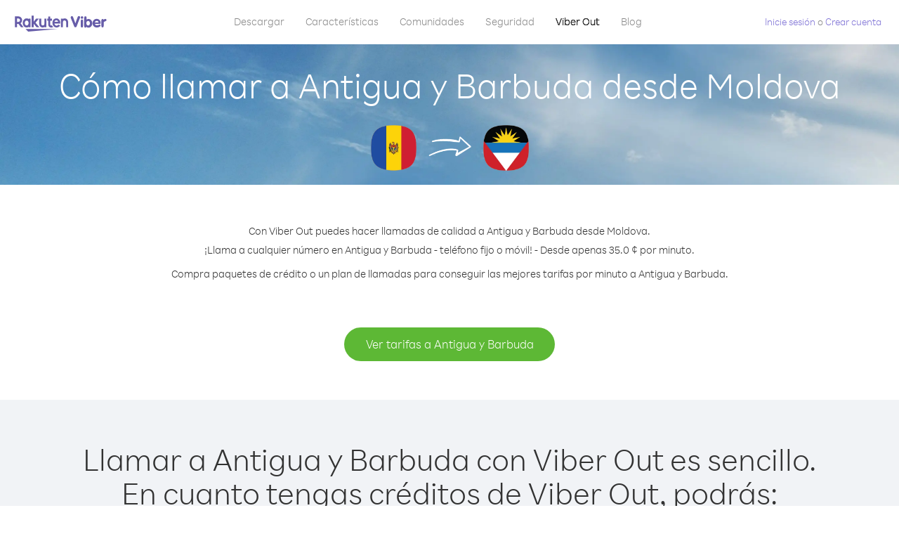

--- FILE ---
content_type: text/html; charset=UTF-8
request_url: https://account.viber.com/es/how-to-call-antigua-and-barbuda?from=moldova
body_size: 2281
content:
<!DOCTYPE html>
<html lang="es">
    <head>
        <title>Cómo llamar a Antigua y Barbuda desde Moldova | Viber Out</title>
        <meta name="keywords" content="Aplicación de llamadas, tarifas bajas, llamadas baratas, telefonear al extranjero, llamadas internacionales" />
        <meta name="description" content="Entérate de cómo llamar a Antigua y Barbuda desde Moldova con Viber. Llama a amigos y familiares desde cualquier teléfono fijo o móvil con crédito de Viber. Inscríbete hoy en Viber.com" />
        <meta http-equiv="Content-Type" content="text/html; charset=UTF-8" />
        <meta name="viewport" content="width=device-width, initial-scale=1, minimum-scale=1, maximum-scale=1, user-scalable=no" />
        <meta name="format-detection" content="telephone=no" />
        <meta name="msapplication-tap-highlight" content="no" />
        <link rel="icon" type="image/x-icon" href="/favicon.ico">
        <link rel="apple-touch-icon" href="/img/apple-touch-icon/touch-icon-iphone.png" />
        <link rel="apple-touch-icon" sizes="72x72" href="/img/apple-touch-icon/touch-icon-ipad.png" />
        <link rel="apple-touch-icon" sizes="114x114" href="/img/apple-touch-icon/touch-icon-iphone-retina.png" />
        <link rel="apple-touch-icon" sizes="144x144" href="/img/apple-touch-icon/touch-icon-ipad-retina.png" />
            <meta property="og:title" content="Cómo llamar a Antigua y Barbuda desde Moldova | Viber Out" />
    <meta property="og:description" content="Entérate de cómo llamar a Antigua y Barbuda desde Moldova con Viber. Llama a amigos y familiares desde cualquier teléfono fijo o móvil con crédito de Viber. Inscríbete hoy en Viber.com" />
    <meta property="og:url" content="https://account.viber.com/how-to-call-antigua-and-barbuda?from=moldova" />
    <meta property="og:image" content="https://account.viber.com/img/splash.jpg" />

    <link rel="alternate" href="https://account.viber.com/how-to-call-antigua-and-barbuda?from=moldova" hreflang="x-default" />
<link rel="alternate" href="https://account.viber.com/ar/how-to-call-antigua-and-barbuda?from=moldova" hreflang="ar" />
<link rel="alternate" href="https://account.viber.com/en/how-to-call-antigua-and-barbuda?from=moldova" hreflang="en" />
<link rel="alternate" href="https://account.viber.com/ja/how-to-call-antigua-and-barbuda?from=moldova" hreflang="ja" />
<link rel="alternate" href="https://account.viber.com/es/how-to-call-antigua-and-barbuda?from=moldova" hreflang="es" />
<link rel="alternate" href="https://account.viber.com/it/how-to-call-antigua-and-barbuda?from=moldova" hreflang="it" />
<link rel="alternate" href="https://account.viber.com/zh/how-to-call-antigua-and-barbuda?from=moldova" hreflang="zh" />
<link rel="alternate" href="https://account.viber.com/fr/how-to-call-antigua-and-barbuda?from=moldova" hreflang="fr" />
<link rel="alternate" href="https://account.viber.com/de/how-to-call-antigua-and-barbuda?from=moldova" hreflang="de" />
<link rel="alternate" href="https://account.viber.com/hu/how-to-call-antigua-and-barbuda?from=moldova" hreflang="hu" />
<link rel="alternate" href="https://account.viber.com/pt/how-to-call-antigua-and-barbuda?from=moldova" hreflang="pt" />
<link rel="alternate" href="https://account.viber.com/ru/how-to-call-antigua-and-barbuda?from=moldova" hreflang="ru" />
<link rel="alternate" href="https://account.viber.com/be/how-to-call-antigua-and-barbuda?from=moldova" hreflang="be" />
<link rel="alternate" href="https://account.viber.com/th/how-to-call-antigua-and-barbuda?from=moldova" hreflang="th" />
<link rel="alternate" href="https://account.viber.com/vi/how-to-call-antigua-and-barbuda?from=moldova" hreflang="vi" />
<link rel="alternate" href="https://account.viber.com/pl/how-to-call-antigua-and-barbuda?from=moldova" hreflang="pl" />
<link rel="alternate" href="https://account.viber.com/ro/how-to-call-antigua-and-barbuda?from=moldova" hreflang="ro" />
<link rel="alternate" href="https://account.viber.com/uk/how-to-call-antigua-and-barbuda?from=moldova" hreflang="uk" />
<link rel="alternate" href="https://account.viber.com/cs/how-to-call-antigua-and-barbuda?from=moldova" hreflang="cs" />
<link rel="alternate" href="https://account.viber.com/el/how-to-call-antigua-and-barbuda?from=moldova" hreflang="el" />
<link rel="alternate" href="https://account.viber.com/hr/how-to-call-antigua-and-barbuda?from=moldova" hreflang="hr" />
<link rel="alternate" href="https://account.viber.com/bg/how-to-call-antigua-and-barbuda?from=moldova" hreflang="bg" />
<link rel="alternate" href="https://account.viber.com/no/how-to-call-antigua-and-barbuda?from=moldova" hreflang="no" />
<link rel="alternate" href="https://account.viber.com/sv/how-to-call-antigua-and-barbuda?from=moldova" hreflang="sv" />
<link rel="alternate" href="https://account.viber.com/my/how-to-call-antigua-and-barbuda?from=moldova" hreflang="my" />
<link rel="alternate" href="https://account.viber.com/id/how-to-call-antigua-and-barbuda?from=moldova" hreflang="id" />


        <!--[if lte IE 9]>
        <script type="text/javascript">
            window.location.replace('/browser-update/');
        </script>
        <![endif]-->
        <script type="text/javascript">
            if (navigator.userAgent.match('MSIE 10.0;')) {
                window.location.replace('/browser-update/');
            }
        </script>

    
<!-- Google Tag Manager -->
<script>(function(w,d,s,l,i){w[l]=w[l]||[];w[l].push({'gtm.start':
            new Date().getTime(),event:'gtm.js'});var f=d.getElementsByTagName(s)[0],
            j=d.createElement(s),dl=l!='dataLayer'?'&l='+l:'';j.async=true;j.src=
            'https://www.googletagmanager.com/gtm.js?id='+i+dl;f.parentNode.insertBefore(j,f);
    })(window,document,'script','dataLayer','GTM-5HCVGTP');</script>
<!-- End Google Tag Manager -->

    
    <link href="https://fonts.googleapis.com/css?family=Roboto:100,300,400,700&amp;subset=cyrillic,greek,vietnamese" rel="stylesheet">
    </head>
    <body class="">
        <noscript id="noscript">Para una experiencia optimizada en Viber.com, active JavaScript.</noscript>

        <div id="page"></div>
        
<script>
    window.SERVER_VARIABLES = {"country_destination":{"code":"AG","prefix":"1","additional_prefixes":[],"vat":0,"excluding_vat":false,"name":"Antigua y Barbuda"},"country_origin":{"code":"MD","prefix":"373","additional_prefixes":[],"vat":0,"excluding_vat":false,"name":"Moldova"},"destination_rate":"35.0 \u00a2","country_page_url":"\/es\/call-antigua-and-barbuda","env":"prod","languages":[{"code":"ar","name":"\u0627\u0644\u0644\u063a\u0629 \u0627\u0644\u0639\u0631\u0628\u064a\u0629","is_active":true,"is_active_client":true},{"code":"en","name":"English","is_active":true,"is_active_client":true},{"code":"ja","name":"\u65e5\u672c\u8a9e","is_active":true,"is_active_client":true},{"code":"es","name":"Espa\u00f1ol","is_active":true,"is_active_client":true},{"code":"it","name":"Italiano","is_active":true,"is_active_client":true},{"code":"zh","name":"\u7b80\u4f53\u4e2d\u6587","is_active":true,"is_active_client":true},{"code":"fr","name":"Fran\u00e7ais","is_active":true,"is_active_client":true},{"code":"de","name":"Deutsch","is_active":true,"is_active_client":true},{"code":"hu","name":"Magyar","is_active":true,"is_active_client":true},{"code":"pt","name":"Portugu\u00eas","is_active":true,"is_active_client":true},{"code":"ru","name":"\u0420\u0443\u0441\u0441\u043a\u0438\u0439","is_active":true,"is_active_client":true},{"code":"be","name":"\u0411\u0435\u043b\u0430\u0440\u0443\u0441\u043a\u0430\u044f","is_active":true,"is_active_client":true},{"code":"th","name":"\u0e20\u0e32\u0e29\u0e32\u0e44\u0e17\u0e22","is_active":true,"is_active_client":true},{"code":"vi","name":"Ti\u1ebfng Vi\u1ec7t","is_active":true,"is_active_client":true},{"code":"pl","name":"Polski","is_active":true,"is_active_client":true},{"code":"ro","name":"Rom\u00e2n\u0103","is_active":true,"is_active_client":true},{"code":"uk","name":"\u0423\u043a\u0440\u0430\u0457\u043d\u0441\u044c\u043a\u0430","is_active":true,"is_active_client":true},{"code":"cs","name":"\u010ce\u0161tina","is_active":true,"is_active_client":true},{"code":"el","name":"\u0395\u03bb\u03bb\u03b7\u03bd\u03b9\u03ba\u03ac","is_active":true,"is_active_client":true},{"code":"hr","name":"Hrvatski","is_active":true,"is_active_client":true},{"code":"bg","name":"\u0411\u044a\u043b\u0433\u0430\u0440\u0441\u043a\u0438","is_active":true,"is_active_client":true},{"code":"no","name":"Norsk","is_active":true,"is_active_client":true},{"code":"sv","name":"Svenska","is_active":true,"is_active_client":true},{"code":"my","name":"\u1019\u103c\u1014\u103a\u1019\u102c","is_active":true,"is_active_client":true},{"code":"id","name":"Bahasa Indonesia","is_active":true,"is_active_client":true}],"language":"es","isClientLanguage":false,"isAuthenticated":false};
</script>

        
                    <link href="/dist/styles.495fce11622b6f2f03e6.css" media="screen" rel="stylesheet" type="text/css" />
        
            <script src="/dist/how-to-call.bundle.64825068fc4310f48587.js"></script>
    </body>
</html>


--- FILE ---
content_type: image/svg+xml
request_url: https://account.viber.com/img/icons/svg/down-arrow.svg
body_size: 394
content:
<?xml version="1.0" encoding="iso-8859-1"?>
<!-- Generator: Adobe Illustrator 19.0.0, SVG Export Plug-In . SVG Version: 6.00 Build 0)  -->
<svg xmlns="http://www.w3.org/2000/svg" xmlns:xlink="http://www.w3.org/1999/xlink" version="1.1" id="Layer_1" x="0px" y="0px" viewBox="0 0 386.257 386.257" style="enable-background:new 0 0 386.257 386.257;" xml:space="preserve" width="512px" height="512px">
<polygon points="0,96.879 193.129,289.379 386.257,96.879 " fill="#FFFFFF"/>
</svg>


--- FILE ---
content_type: application/javascript
request_url: https://account.viber.com/dist/1310.bundle.5b86e0a9f8faf8e0f8d3.js
body_size: 17522
content:
"use strict";(self.webpackChunk=self.webpackChunk||[]).push([[1310],{61310:function(e,a,o){o.r(a),a.default={0:"Enero",1:"Febrero",2:"Marzo",3:"Abril",4:"Mayo",5:"Junio",6:"Julio",7:"Agosto",8:"Setiembre",9:"Octubre",10:"Noviembre",11:"Diciembre","Export to Excel":"Exportar a Excel","Your Balance":"Tu saldo","Learn more about Viber Out":"Más información acerca de Viber Out","Name(person)":"Nombre","Please enter correct Email":"Escriba un correo electrónico correcto",Unknown:"Desconocido","Old Password:":"Contraseña antigua:","New Password:":"Nueva contraseña:","Retype New Password:":"Escribe de nuevo la nueva contraseña:",To:"Para","Total Amount":"Importe total",Date:"Fecha","Order #":"N.º de pedido",Amount:"Coste","No payment method":"Método de pago no especificado","The password you entered is incorrect. Please try again.":"La contraseña que has introducido es incorrecta. Inténtalo de nuevo.","Password must contain 6 to 20 characters.":"La contraseña debe contener de 6 a 20 caracteres.","Passwords can only contain Letters, Digits and special characters.":"Las contraseñas solo pueden contener letras, números y caracteres especiales.","Passwords don't match.":"Las contraseñas no coinciden.","Create Account":"Crear cuenta","Get Viber":"Descargar Viber",Done:"Listo","The code you inserted is expired / wrong, try again":"El código introducido ha caducado o es incorrecto. Inténtalo de nuevo","Please enter a valid email.":"Indique una dirección de correo válida.",Continue:"Continuar","Processing Payment":"Procesando pago","Viber Logo":"Logotipo de Viber","Viber Out":"Viber Out",Support:"Asistencia técnica","Terms & Policies":"Términos y políticas","Please wait...":"Espere...","Forgot Password":"He olvidado la contraseña",Login:"Inicie sesión","Too many wrong attempts.":"Demasiados intentos equivocados.","Get New Password":"Obtén una nueva contraseña","Password must contain 6 to 20 characters":"La contraseña debe contener de 6 a 20 caracteres","Number should contain at least 6 characters":"El número debe contener por lo menos 6 caracteres",Logout:"Cerrar sesión",or:"o",Rates:"Tarifas","Our rates are low whether you're calling mobile or landline phones.":"Nuestras tarifas son bajas para {0}llamar a fijos o{0} móviles.","Top destinations":"Principales destinos","No results for:":"Sin resultados para:","Country or phone number":"País o número de teléfono","Recheck your number or search by country.":"Volver a comprobar el número o buscar por país.","/min":"/min","Rates at your location":"Tarifas en su ubicación","Enter country":"Indique el país","* All prices are excluding the country TAX":"* Los precios no incluyen el impuesto nacional","* All prices are including the country VAT":"* Todos los precios incluyen el IVA nacional ({0}%)","With Viber Out you can":"Con Viber Out puedes llamar a teléfonos fijos y móviles en todo el mundo a precios bajos","Invalid number. Please recheck your number or search again by country.":"Número incorrecto. Vuelve a revisar el número o busca de nuevo por país.","Your phone number or password was incorrect. Please try again.":"Tu número de teléfono o contraseña eran incorrectos. Inténtalo de nuevo.","Do not have Viber?":"¿No tienes Viber? ","Download now":"Descargar ahora","Invalid captcha response":"Respuesta de código captcha no válida","* Rates are displayed in":"* Las tarifas figuran en {0}","Please enter a valid password.":"Escriba una contraseña válida.","Something went wrong, please enter your phone number again.":"Se ha producido un error, escribe de nuevo tu número de teléfono.","Get Started (title)":"Primeros pasos","Proceed to checkout (button)":"Finalizar la compra","Have you heard about Viber Out?":"¿Ha oído hablar de Viber Out?","Check out our new low cost rates for landlines and mobile phones":"Echa un vistazo a nuestras nuevas tarifas de bajo coste para teléfonos fijos y móviles","Viber Out lets you make low cost phone calls to mobile and landlines, even if they're not on Viber!":"¡Viber Out le permite hacer llamadas de bajo coste a teléfonos móviles y fijos, incluso si no están en Viber!","Try now":"Probar ahora","Per minute":"Por minuto",Yes:"Sí",No:"No","What is Viber Out?":"¿Qué es Viber Out?","Viber Out rates":"Tarifas de Viber Out","More rates":"Más tarifas","Buy Credit":"Comprar créd.",From:"Desde","View all":"Ver todo","Buy Viber Credit":"Comprar crédito de Viber","Show more":"Mostrar más","An error occurred while processing your payment, therefore your payment failed.":"Se ha producido un error al procesar tu pago, así que no se ha realizado.","Why did an error occur?":"¿Por qué se ha producido el error?","The information that you entered is incorrect. Make sure you have the correct information and try again.":"La información que has introducido es incorrecta.{0} Asegúrate de disponer de la información correcta y vuelve a intentarlo.","You don’t have enough funds available on your card.":"No dispones de fondos suficientes en tu tarjeta.","Visit our support site for more options.":"Para ver más opciones, visite el {0}.","support site":"sitio web de asistencia técnica","Try again":"Reintentar",Buy:"Comprar",support:"asistencia técnica","In-app purchase is not available":"La compra integrada no está disponible","To purchase Viber credit":" ",Call:"Llamar",min:"min.","Server error":"Error de servidor","The server was unable to complete your request. Please try again later.":"El servidor no pudo completar tu solicitud. Inténtalo de nuevo más tarde.","We didn’t create this page yet :-)":"Aún no hemos creado esta página :-)",home:"Particular","Until we do, feel free to visit our <home> or <support> pages":"Hasta que lo hagamos, no dudes en visitarnos en nuestras páginas de {0} o {1}","Learn more":"Más datos","Something went wrong":"Se ha producido un error","Please try again later or contact our <support>":"Inténtalo de nuevo más tarde o ponte en contacto con nuestro {0}","More Countries":"Más países","No calls":"Sin llamadas","No Credit":"Sin crédito","Rate (min)":"Tarifa (min)","Duration (min)":"Duración (min)","The history is not available at the moment. Please try again later.":"El historial no está disponible en estos momentos. Inténtalo de nuevo más tarde.",Item:"Artículo","No payments":"Sin pago",ID:"Identificador","Payment Method":"Método de pago","More Rates":"Más tarifas","Checkout with":"Pago con:","click here":"haz clic aquí","Pay with mobile":"Pago con móvil","Try Viber Out (button)":"Pruebe Viber Out","Please try again later or contact our <support link>":"Inténtalo de nuevo o ponte en contacto con nuestro <a{0}>servicio de asistencia</a>","You just tried to call using Viber Out.":"Acaba de intentar llamar con Viber Out.","Viber Out helps you save money on calls to mobile and landline numbers that are not on Viber.":"Viber Out le permite ahorrar dinero en llamadas a móviles y líneas fijas que no están en Viber.","Call <country> now for as low as with Viber Out credit.":"Llame ya a {0} por tan solo {1} con crédito de Viber Out.","You don't have any active plans at the moment. You can still call using Viber Out credit.":"No tiene ningún plan activo en este momento. Puede llamar con crédito de Viber Out.","Call <destination>":"Llame a {0}",FREE:"GRATIS",Name:"Nombre",Price:"Precio","Expires on (date)":"Caduca el","Available Destinations":"Destinos disponibles","More Destinations":"Más destinos","<number_of_days> day(s)":"{0} día(s)","You Saved":"Has ahorrado","By using this calling plan":"Al utilizar este plan de llamadas",Calls:"Llamadas",Payments:"Pagos","Your Order":"Tu pedido","MM/YY(placeholder)":"MM/YY","Card number":"Número de tarjeta","Security code":"Código de seguridad",Email:"Correo electrónico",Address:"Dirección",City:"Ciudad","Zip code":"Código postal",Country:"País","Full name":"Nombre completo","Email address":"Dirección de correo electrónico","Enter address":"Escribir dirección","Enter city":"Escribir ciudad","Enter zip code":"Escribir código postal","Choose country":"Elegir país","Name is too long":"El nombre es demasiado largo","Invalid card number":"Número de tarjeta incorrecto","Invalid CVC":"CVC no válido","Invalid expiration date":"Fecha de caducidad incorrecta","Get <minutes> min for <cost>":"Obtén {0} minutos por {1}","Save <money_saving>":"Ahorra {0}","More Plans":"Más planes","Buy now":"Comprar ahora",Minutes:"Minutos","Valid for 1 year":"Válido durante 1 año","Your Active Calling Plans":"Tus planes de llamadas activos","<min_left> min left":"{0} min. restantes",Status:"Estado","<plan_min> min total":"{0} min. en total","Enter your coupon code to redeem it":"Escriba el código de su cupón para canjearlo","Your coupon code":"El código de su cupón","Scan QR":"Escanear el código QR","Invalid Coupon Code":"Código de cupón no válido","<credit amount> Credit":"{0} de crédito","<plan amount> Credit":"Plan {0}","Subject to Terms of use":'Sujeto a los <a href="{0}">Términos de uso</a>',"Coupon redeem error message":"Vaya, no hemos podido añadir este cupón a tu cuenta. Puede que haya caducado o que haya sido canjeado.",OK:"ACEPTAR","Coupon Unavailable page title":"¡Estamos muy contentos por tu interés en esta oferta increíble!","Coupon Unavailable page description":"Para canjear el cupón debe abrir el enlace desde cualquier dispositivo móvil que ejecute la versión de Viber más reciente.","Coupon Unavailable mobile page title":"Está a un paso de canjear su cupón de Viber Out","Coupon Unavailable mobile page description":"Para canjear el cupón, asegúrate de utilizar la versión de Viber más reciente. Para canjear el código, pulsa el botón de abajo, o introduce el código a mano, en la pantalla de Viber Out.","Have Viber? Scan coupon":"¿Tienes Viber? Escanea el cupón.","Get Viber Now(link)":"Descargar Viber ahora","Get Coupon(button)":"Obtener cupón","Get Viber(button)":"Descargar Viber","Coupon code: (code)":"Código de cupón: {0}","Redeem failed(title)":"Error al canjear","Redeem failed(text)":'No hemos podido abrir el cupón en tu aplicación Viber. Escanea el código mediante el escáner QR de Viber, situado en la pantalla "Más").',"Valid for":"Válido durante","Secure Payment by <company>":"Pago seguro por","Remove(link)":"Quitar","Enter Card Details":"Escribir los datos de la tarjeta","American Express (card name)":"American Express","3 digits on the back of your credit card":"Tres cifras en el reverso de la tarjeta de crédito","4 digits on the front of your credit card":"Cuatro cifras en el anverso de la tarjeta de crédito","Enter the ZIP/Postal code for your credit card's billing address":"Escriba el código postal de la dirección de facturación de la tarjeta de crédito","Your Card Details":"Datos de la tarjeta","Enter Your Details":"Escribe tus datos","Name on card":"Nombre en la tarjeta","Payment Failed (short title)":"Error de pago","We're sorry, your payment has been declined. Please contact your bank or use another card.":"Lo lamentamos, pero tu pago ha sido rechazado. Ponte en contacto con tu banco o utiliza otra tarjeta.","Something went wrong during the payment process. Please try again or choose another payment option.":"Algo salió mal durante el proceso de pago. Inténtalo de nuevo o elige otra opción de pago.","Expiry date":"Fecha de caducidad",Blog:"Blog","What country do you want to call?":"¿A qué país desea llamar?","With Viber Out you can reach anyone, even if they don't have Viber.":"Con Viber Out puede llegar a todos, incluso a los que no tienen Viber.","How does it work?":"¿Cómo funciona?","Download and open Viber":"Descargar y abrir Viber","Buy credit or a calling plan":"Comprar crédito o un plan de llamadas","Buy pay-as-you go credit or save money with a calling plan to your favorite destination":"Compra crédito de pago por uso, o ahorre dinero con un plan de llamadas a su destino favorito","Start calling":"Comienza a llamar","Dial any number or just choose the Viber Out option on your friend's info screen":"Marca cualquier número, o bien elige la opción de Viber Out en la pantalla de información de tu amigo","Do not have Viber yet?":"¿Aún no tienes Viber?","Why should I use Viber Out?":"¿Por qué debo utilizar Viber Out?","Why use description":"¡No te pierdas la oportunidad de hablar con tus amigos, familiares y colegas, o con cualquier otra persona solo porque es demasiado caro!","Viber is connected to your phone book. Reach your contacts instantly!":"Viber está conectada a tu libreta de teléfonos. ¡Llega a tus contactos de inmediato!","High quality sounds ensures that your calls are crystal clear!":"El sonido de alta calidad asegura que tus llamadas sean muy claras","Save money with our low rates and call literally anywhere":"Ahorra dinero con nuestras tarifas bajas y llama prácticamente a cualquier lugar","Watch Video (button)":"Mirar vídeo","Unlimited (calling plan)":"Ilimitado","Get Unlimited min for <price>":"Obtén minutos ilimitados por {0}","from <rate>":"desde {0}","for free":"gratis","No commitment, No connection fee":"Sin compromiso, sin cargo por conexión","Pre-paid packages to get you started":"Paquetes de prepago para comenzar","Buy Viber Out credit to call any number in the world even if they don't have Viber":"Compra crédito de Viber Out para llamar a cualquier número del mundo, incluso a quienes no tienen Viber","Buy Now (button)":"Comprar ahora","Never run out of credit":"Nunca se quede sin crédito","Would you like to automatically add <money amount> to your account when your balance drops below <money amount>?":"¿Deseas añadir automáticamente {0} a tu cuenta cuando el saldo baje a menos de {1}?","No thanks (button)":"No, gracias","Please don't show me this again":"No volver a mostrarme esto","Rates for calling <destination>":"Tarifas para llamar a {0}","More Rates (link)":"Más tarifas","Less Rates (link)":"Menos tarifas","Free (product)":"Gratis","Call any destination(title)":"Llamar a cualquier destino","Browse low rates to literally every destination on the planet!":"¡Eche un vistazo a tarifas bajas a prácticamente todo destino en el mundo!","30-day plan (title)":"Plan de 30 días","<minutes amount> min":"{0} min","View destinations (link)":"Ver destinos","One-time payment":"Pago único","Use within <cycle> days":"Utilizar en un plazo de {0} días","Call mobile and landline":"Llamar a un teléfono fijo o móvil","Call mobile":"Llamar a un móvil","Call landline":"Llamar a teléfono fijo","Monthly subscription renewal":"Renovación de suscripción mensual","Cancel anytime!":"¡Cancele en todo momento!","Monthly Subscription plan (title)":"Plan de suscripción mensual","What is a 30-day calling plan (description)":"Mediante el plan de llamadas de 30 días, puedes hacer durante 30 días llamadas internacionales al destino de tu elección, con las tarifas bajas de Viber.","Ideal for:":"Ideal para:","Available destinations (title)":"Destinos disponibles","Credit plan (title)":"Plan de crédito","Call anywhere (title)":"Llamar a cualquier lugar","Get <amount> Extra (short title)":"Obtener {0} extra","View rates":"Ver tarifas","Pay as you go":"Pago por uso","Low international calling rates":"Tarifas bajas de llamadas internacionales","What is credit plan?":"¿Qué es un plan de crédito?","What is credit plan? (description)":"El crédito de Viber Out se añade a tu saldo cada vez que compres un importe. Con dicho crédito, puedes llamar a cualquier número del mundo con las tarifas bajas de Viber.","How do credits work?":"¿Cómo funciona el crédito?","How do credits work? (description)":"Una vez que tenga crédito de Viber Out, puede utilizarlo para llamar a cualquier destino hasta que se agote. Si desea hacer más llamadas, basta con añadir crédito.","Credit plan ideal for (description)":"Cuando necesite hacer llamadas internacionales con poca frecuencia, opte por un plan de crédito. No tiene obligaciones, basta con ampliar el crédito si necesita más tiempo para llamar. ¡Este plan contiene todos los destinos!","What is the monthly subscription plan?":"¿Qué es el plan de suscripción mensual?","Monthly plan (description)":"El plan de suscripción mensual te brinda flexibilidad para hacer llamadas internacionales a teléfonos fijos y móviles con tarifas bajas, durante un periodo de un mes, sin tener que renovar el plan en ningún momento. Con el plan de suscripción mensual puedes ahorrar en las llamadas que ya estás haciendo.","Can I cancel my subscription?":"¿Puedo cancelar mi suscripción?","Yes, you can cancel your subscription at any time.":"Sí, puedes cancelar tu suscripción en todo momento.","Ideal for monthly (description)":"Si hace o necesita hacer llamadas frecuentes con regularidad a un destino específico, este es el plan que busca. Puede optar por un plan sin limitación o por un paquete de minutos, para obtener un ahorro significativo con las ya bajas tarifas de Viber.","Worth ~<max_min> min to call <country_name> landline":"Vale <strong>unos {0} min.</strong> para llamar a teléfonos fijos en {1}","Worth ~<max_min> min to call <country_name> mobile":"Vale <strong>unos {0} min.</strong> para llamar a teléfonos móviles en {1}","Save <money_saving>%":"Ahorra {0}%","Choose your favorite calling option":"Escoja su opción de llamadas favorita","Expires on:":"Caduca el:","MY ACCOUNT (title)":"MI CUENTA","ACCOUNT (section)":"CUENTA","ACTIVITY (section)":"ACTIVIDAD","SETTINGS (section)":"CONFIGURACIÓN","Overview (section)":"Reseña","Calling plans (section)":"Planes de llamadas","Credit (section)":"Crédito","Personal info (section)":"Información personal","Password & security (section)":"Contraseña y seguridad","Payment settings (section)":"Configuración de pago","My calling options (title)":"Mis opciones de llamada","You have frozen credit!":"¡Tu crédito está congelado!","Un-freeze (link)":"Descongelar","<num_active_plans> plans":"{0} planes","<plans_number> plans":"{0} plan|{0} planes","View plans (link)":"Ver los planes","Buy Plan (button)":"Comprar un plan","Monthly subscription":"Suscripción mensual","No plans":"No hay planes","Recent calls":"Llamadas recientes","More destinations":"Más destinos","Renews date: <renew_date>":"Fecha de renovación: {0}","Cancel plan (button)":"Cancelar plan","Reactivate plan (button)":"Reactivar el plan","This plan was canceled":"Este plan se ha cancelado","No monthly plans (title)":"Ahorra dinero en las llamadas que ya estás haciendo con el plan de suscripción mensual.","My credit":"Mi crédito","My frozen credit (title)":"Mi crédito congelado","You have frozen credit.":"Tiene crédito congelado.","Pre-paid packages (title)":"Paquetes de prepago","Prepaid packs title":"Compra crédito de Viber Out para llamar a cualquier número del mundo con las tarifas bajas de Viber.","Payment history":"Historial de pagos","Calls history":"Hist. llamadas","Personal info":"Información personal","Old password":"Contraseña anterior","New password":"Nueva contraseña","Retype new password":"Escribe de nuevo la nueva contraseña","Save (button)":"Guardar","Profile picture":"Imagen del perfil","Phone number":"Número de teléfono","Renew automatically when balance falls below <amount>":"Renovar automáticamente cuando el saldo sea inferior a {0}","All calls history":"Historial de todas las llamadas","Confirm your purchase":"Confirme su compra","<cost> Viber Credit":"{0} de crédito de Viber","<plan_display_name> - Monthly subscription plan":"{0} - Plan de suscripción mensual","Amount: <price>":"Importe: {0}","Continue with <cc_name>":"Continuar con {0}","Change credit card (link)":"Cambiar tarjeta de crédito","Cancel (button)":"Cancelar","Select another method":"Elige otro método de pago","Thank you for your purchase!":"¡Gracias por tu compra!",'"<plan_display_name>" subscription plan was added successfully to your account':'El plan de suscripción "{0}" se ha incorporado correctamente a tu cuenta',"Check my balance (button)":"Revisar mi saldo","Download Viber now to get started":"Para comenzar, descargue Viber ya","Payment failed!":"¡Error de pago!","Payment failed! (title)":"No se ha realizado ningún cargo en su tarjeta de crédito por esta transacción. Para continuar con el pago, haz clic en Reintentar y escribe tus datos o elige un método de pago alternativo.","Already have a Viber Out account? Log in":'¿Ya tienes una cuenta de Viber Out? <a href="{0}">Iniciar sesión</a>',"Enter your phone number to get started":"Para comenzar, escribe tu número de teléfono","Enter your Viber phone number":"Indica tu número de teléfono de Viber","A code was sent to your phone via Viber message. Please open your Viber and enter the code below:":"Se ha enviado un código a tu teléfono mediante un mensaje de Viber.<br><span>Abre Viber y escribe el código abajo:</span>","A code was sent to your phone via SMS. Please enter it below:":"Se ha enviado un código a tu teléfono por SMS.<br><span>Entra en él abajo:</span>","Resend code (link)":"Reenviar código","You have exceeded the maximum amount of code entry attempts. Please contact support":'Has excedido la cantidad máxima de intentos de ingreso del código. Comunícate con la <a href="{0}">asistencia técnica</a>',"Activate via Voice Call (link)":"Activar mediante llamada de voz","Back (button)":"Atrás","Enter email (label)":"Indicar dirección de correo electrónico","Enter password (label)":"Indicar contraseña","Retype password (label)":"Volver a escribir la contraseña","Remember me (label)":"Recordarme","Send me updates about new features, products and offers from Viber, its affiliates and third party partners.":"Enviarme actualizaciones sobre nuevas características, nuevos productos y nuevas ofertas de Viber, de sus afiliadas y de socios externos.","Select this option to receive unique offers just for you!":"¡Elige esta opción para recibir ofertas únicas exclusivas para ti!","Log In (title)":"Iniciar sesión","New to Viber Out? Create Account":'¿Eres nuevo en Viber Out? <a href="{0}">Crea una cuenta</a>',"Forgot password? (link)":"¿Has olvidado la contraseña?","Log in (button)":"Iniciar sesión","Reset your password (title)":"Restablecer la contraseña","Total: <cost>":"Total:","Weak (pass)":"Débil","Medium (pass)":"Media","Strong (pass)":"Fuerte","Login invalid phone error":"Según parece, el número que has introducido no es válido. Comprueba el número y vuelve a intentarlo.","30-day plans (title)":"Planes de 30 días","Monthly subscription plans (title)":"Planes de suscripción mensuales","Search for Rates (short button title)":"Buscar tarifas","How to call <destination_name>":"Cómo llamar a {0}","No matter where you are, with Viber Out you can make quality calls to <destination_name>.":"No importa dónde estés, con Viber Out puedes hacer llamadas de calidad a {0}.","Call any number in <destination_name> - landline or mobile! - starting from only <lowest_rate> per minute.":"¡Llama a cualquier número en {0} - teléfono fijo o móvil! - Desde apenas {1} por minuto.","Buy credit packages or a calling plan to get the best rates per minute to <destination_name>.":"Compra paquetes de crédito o un plan de llamadas para conseguir las mejores tarifas por minuto a {0}.","View Rates to <destination_name> (button)":"Ver tarifas a {0}","View Rates (button)":"Ver tarifas","Calling <destination_name> with Viber Out is easy.":"Llamar a {0} con Viber Out es sencillo.","Once you have Viber Out credits, you can:":"En cuanto tengas créditos de Viber Out, podrás:","Dial the number from the Viber dial pad.":"Marca el número en el teclado de marcado de Viber.","To call <destination_name> from abroad, dial as follows:":"Para llamar a {0} desde el extranjero, marca como sigue:","Select the contact in Viber and call from their info screen":"Selecciona el contacto en Viber y llama desde su pantalla de información",'Select "Viber Out Call" from the conversation header':"En el encabezado de conversación, selecciona Llamada por Viber Out","Local Number":"Número local","Tips for calling <destination_name> from abroad":"Consejos para llamar a {0} desde el extranjero","Viber Out gives you more call time for less money. Choose from one of our flexible, low-rate calling options:":"Viber Out te ofrece más tiempo de llamada por menos dinero. Elige una de nuestras flexibles opciones de llamada con tarifas bajas:","Credit packages":"Paquetes de crédito","Credit package (description)":"El crédito de Viber Out se añade a tu saldo cada vez que compres un importe. Con dicho crédito, puedes llamar a cualquier número del mundo con las tarifas bajas de Viber.","30-day calling plans (title)":"Planes de llamadas de 30 días","Monthly subscription plans (description)":"El plan de suscripción mensual te brinda la flexibilidad necesaria para hacer llamadas internacionales a teléfonos fijos y móviles con tarifas bajas, sin tener que renovar el plan en ningún momento. Con el plan de suscripción mensual puedes ahorrar en las llamadas que ya haces","Search for More Destinations (button)":"Buscar más destinos","How to call <country_origin> from <destination_name>":"Cómo llamar a {0} desde {1}","With Viber Out you can make quality calls to <destination_name> from <country_origin>.":"Con Viber Out puedes hacer llamadas de calidad a {0} desde {1}.","To call <destination_name> from <country_origin>, dial as follows:":"Para llamar a {0} desde {1}, marca como sigue:","Tips for calling <destination_name> from <country_origin>":"Consejos para llamar a {0} desde {1}","Discover our low calling rates for any destination of your choice":"Descubre nuestras bajas tarifas de llamada a cualquier destino de tu elección","Rates starting from":"Tarifas a partir de","Rates from (small title)":"Tarifas desde","You already own this plan.":"Ya tienes este plan.","Please select another plan or credit.":"Elige otro plan o crédito.","View Options (button)":"Ver opciones","Suggested plans header description":"Escoge un plan para ahorrar más dinero al llamar a tu destino favorito.","You can cancel at any time!":"¡Puedes cancelarlo en todo momento!","Save up to <amount> (label)":"Ahorra hasta","By using this plan":"Al utilizar este plan","Renews every (label)":"Se renueva cada","Renewal date (label)":"Fecha de renovación","Manage Plan (button)":"Gestionar el plan","Cancel Plan (button)":"Cancelar el plan","Cancel Plan (title)":"Cancelar el plan","Calling plan cancel description":"No te cobrarán de nuevo en la próxima fecha de renovación. Puedes seguir utilizando este plan hasta entonces. Este plan caducará el {0}.","Calling plan cancel description 2":"¿De veras deseas cancelar este plan?","You have cancelled this plan.":"Has cancelado este plan.","This plan will expire on <renew_date>":"Este plan caducará el {0}","Reactivate Plan (button)":"Reactivar el plan","No Plans description":"Por el momento no hay planes disponibles. Echa un vistazo a otras opciones de llamadas.","Subscription plan (title)":"Plan de suscripción","price per cycle (short)":"{0}/{1}","price per cycle (wide)":"{0}/{1}","Get <price> free":"Obtén {0} gratis","Account Apple plan purchase error title":"Este plan se ha comprado por medio de tu cuenta de Apple. Para cancelarlo, inicia sesión en dicha cuenta.","Account Android plan purchase error title":"Este plan has sido adquirido por medio de tu cuenta de Google. Para cancelarlo, inicia sesión en tu cuenta de Google Play.","Cancel anytime (title)":"Cancela en todo momento","Features (menu item)":"Características","Security (menu item)":"Seguridad","Company (footer column)":"Compañía","Brand Center (footer link)":"Centro de marcas","Careers (footer link)":"Ofertas de trabajo","Privacy Policy (footer link)":"Política de privacidad","Download (footer column)":"Descargar","About Viber (footer link)":"Acerca de Viber","Choose your country (title)":"Elige tu país","Phone number (progress bar title)":"Número de teléfono","Verification (progress bar title)":"Comprobación","Payment (progress bar title)":"Pago","Checkout subscription notice":"No te preocupes, puedes cancelar tu suscripción en todo momento.","Get <amount> bonus credit for FREE":"Recibe GRATIS una bonificación de crédito de {0}","<amount> + <free amount> FREE":"{0}<span>+ {1} GRATIS</span>","Make calls to any number":"Llama al número que quieras","Credit <credit>":"Crédito {0}","Total cost <price>":"Coste total {0}","Enter your phone number so we can identify your Viber Out account":"Escribe tu número de teléfono para que podamos identificar tu cuenta de Viber Out","Unlimited minutes (title)":"Sin límite de minutos","<minutes> minutes":"{0} minutos","Landlines (plan type)":"Teléfonos fijos","Mobiles (plan type)":"Móviles","Landlines, Mobiles (plan types)":"Teléfonos fijos, móviles","No commitment. Cancel anytime.":"Ningún compromiso. Cancela en todo momento.","<money_saving>% savings compared to standard Viber Out rates":"<span>Un ahorro de {0}%</span> en comparación con las tarifas comunes de Viber Out","Ios subscription paragraph 1":"Este plan de llamadas te brinda un paquete de minutos para llamar a un destino específico. Tu suscripción se renueva automáticamente, a menos que la renovación automática se desactive al menos 24 horas antes de finalizado el periodo de suscripción actual.","Ios subscription paragraph 2":"Tu pago será cargado a tu cuenta de iTunes, al confirmar la compra. Tu cuenta será cargada para renovar dentro de las 24 horas anteriores al final del periodo en curso.","Ios subscription paragraph 3":"Para gestionar tu suscripción, puedes ir a la configuración de tu cuenta Apple ID y elegir la opción de renovación automática o desactivarla en todo momento después de la compra.","Ios subscription paragraph 4":'*No incluye números especiales, premium ni geográficos. Rige una <a href="{0}">política de uso razonable</a>.',"Terms and conditions (link)":"Términos y condiciones","Privacy policy (link)":"Política de privacidad","Subscription details (title)":"Datos de la suscripción","What is VO paragraph 1":"Viber Out es un servicio de voz sobre IP (VOIP), con el que puedes hacer <mark>llamadas gratuitas a cualquier número de teléfono, nacional o internacional, ¡con las mejores tarifas!</mark>","What is VO paragraph 2":"Haz llamadas a cualquier <mark>teléfono fijo o móvil</mark>, tanto locales como de larga distancia, incluso a contactos que no utilizan Viber. Basta con comprar crédito en línea a precio reducido para disfrutar de llamadas prepagas y prácticamente ilimitadas a números fijos o móviles en el país o en el extranjero.","What is VO paragraph 3":"Viber Out es perfecto tanto para llamadas cotidianas como para la comunicación entre empresas con tarifas económicas, como una alternativa a los costosos operadores. Puedes disfrutar de <mark>audio de calidad superior de Viber Out</mark> en tu dispositivo móvil, tu PC o tu Mac. ¡Disfruta del servicio de llamadas en línea más asequible!","Calling abroad?":"¿Llamas al extranjero?","Unlimited description":'No incluye números especiales, premium ni geográficos. En el caso de planes de minutos ilimitados, rige una <a href="{0}">política de uso razonable</a>.',"International calling cards":"Tarjetas de llamada internacionales","Viber Outs prepaid calling cards let you reach anyone, even if they dont have Viber.":"Con las tarjetas de llamada prepagas de Viber Out, puede llegar a todos, incluso a quienes no tienen Viber.","Purchase credit with no hidden fees.":"Compra crédito sin tarifas ocultas.","Choose the best calling plan suited for your needs.":"Escoge el plan de llamadas que mejor se adapte a tus necesidades.","Make calls to any landline or mobile number in the world!":"¡Haz llamadas a cualquier número fijo o móvil del mundo!","<country name> Calling Cards":"Tarjetas de llamada de {0}","Pre-paid <country name> phone cards to get you started":"Para comenzar, tarjetas telefónicas prepagas de {0}","Buy a Viber Out international calling card to call any landline or mobile number in the world.":"Compra una tarjeta de llamadas internacionales de Viber Out para llamar a cualquier número fijo o móvil del mundo.","World Credit(short title)":"Crédito mundial","Most popular(short title)":"El más popular","<min> mins*":"{0} min.*","Unlimited mins*":"Minutos ilimit.*","Unlimited mins":"Minutos ilimit.","Subscription(short title)":"Suscripción","Choose a country (short title)":"Elige un país","How To Call Abroad - <line break>International Calling":"Cómo llamar al extranjero - {0}Llamadas internacionales","How to call widget (title)":"Cómo hacer llamadas internacionales de un país a otro","How to call widget (description)":"Basta con elegir el país al que llamas. Te proporcionaremos el código de área, para que puedas completar tu llamada en el teclado de marcación de Viber.","How to call widget (tip text)":"Marca en el teclado de marcación de Viber el número que deseas. Para llamar a {0}, marca en el teclado de marcación de Viber de esta manera: {1} + el número local.","Calling to (label)":"Llamando a","How to call widget (bottom title)":"¡Con el servicio de llamadas baratas de Viber Out, hacer llamadas internacionales es más fácil!","How to call widget (bottom description 1)":"¡No importa dónde estés, con Viber Out puedes hacer llamadas de calidad a cualquier número, fijo o móvil!","How to call widget (bottom description 2)":"Compra paquetes de crédito o un plan de llamadas para conseguir las mejores tarifas por minuto.","How to call tips (title)":"Consejos para hacer llamadas internacionales baratas","Monthly Subscription Plan (title)":"Plan de suscripción mensual","<num of minutes> min*":"{0} minutos*","Unlimited min*":"Minutos ilimitados*","Use within <formatted cycle>":"Plan válido por {0}","Redeem coupon by <date>":"Canjear el cupón antes del {0}","Welcome offer (title)":"Oferta de bienvenida","Get <cycle> for <price> (button)":"Consigue {0} por {1}","Get <cycle> for FREE (button)":"Consigue {0} GRATIS","<price per cycle>. Cancel anytime (title)":"{0} después. Cancela en todo momento","Countries(short link)":"Países","Available countries / regions(title)":"Países o regiones disponibles","Call mobile in:(sub-title)":"Llamar a un móvil en:","Call landline in:(sub-title)":"Llamar a teléfono fijo en:","Call mobile and landline in:(sub-title)":"Llamar a un teléfono fijo o móvil en:","The credit was added successfully to your account":"El crédito se ha añadido a tu cuenta","Call Anyone You Want":"Llama a quien quieras","Get Your Coupon (button)":"Obtén tu cupón","Reach anyone in the world with Viber Out":"Comunícate con cualquier persona en el mundo con Viber Out","Now you can also use Viber to call people on their mobile and landline phones.":"Ahora también puedes utilizar Viber para llamar a otros a tus teléfonos móviles y fijos.","Coupon added! (label)":"¡Cupón añadido!","Available on Android, iOS and Desktop":"Disponible en Android, iOS y versión de escritorio","Make International Calls to Anyone":"Haz llamadas internacionales a quien quieras","Why Viber Out?":"¿Por qué Viber Out?","High Quality (title)":"Alta calidad","Make crystal clear calls. (subtitle)":"Haz llamadas claras y nítidas.","Affordable (title)":"Asequible","Call literally anywhere at low rates. (subtitle)":"Llama prácticamente a cualquier lugar con nuestras tarifas bajas.","Simple (title)":"Sencillo","Reach people and businesses instantly! (subtitle)":"¡Comunícate al instante con personas y negocios!","Our new offers (title)":"Nuestras nuevas ofertas","Make <num of minutes> Worldwide Calls (title)":"Haz {0} llamadas a todo el mundo","<num of countries> countries for <price for cycle> (subtitle)":"{0} países por <strong>{1}</strong>","Call World (title)":"Llama al mundo","<min> mins":"{0} minutos","Worldwide calls, one amazing price!":"¡Llamadas a todo el mundo, a un precio increíble!","Regular price":"Precio habitual","Starting <date>":"Desde {0}","For the first <cycle>":"Por el primer {0}","Make Unlimited Worldwide Calls (title)":"Haz llamadas ilimitadas a todo el mundo","World Calling Cards (title)":"Tarjetas de llamada mundiales","Pre-paid World phone cards to get you started (title)":"Para comenzar, tarjetas telefónicas mundiales prepagas","Confirmation (title)":"Confirmación","Enter your phone number below.":"Escribe abajo tu número de teléfono.","Make sure this number is correct - it's where we'll add your purchase.":"<strong>Asegúrate de que este número sea correcto</strong>, pues ahí es donde añadiremos tu compra.","Your purchase was successfully added to your number.":"Tu compra se ha añadido correctamente a tu número.","Want an even faster checkout next time? Create your account here.":'¿Quieres que la próxima vez el proceso de pago sea aún más rápido? <a href="{0}">Crea tu cuenta aquí.</a>',"Send me receipts to this email (placeholder)":"Enviarme recibos a este correo","Send (button)":"Enviar","Download Viber and start calling!":"¡Descarga Viber y comienza a llamar!","Thanks! We'll send your receipt to this email.":"¡Gracias! Te enviaremos el recibo a este correo electrónico.","We sent your receipt to your email!":"¡Te hemos enviado el recibo a tu correo electrónico!","This subscription is on hold (title)":"Esta suscripción está en suspenso","Welcome back (title)":"Bienvenido a tu regreso","The free trial is only available once.":"La evaluación gratuita se ofrece solo una vez.","The good news is that you can still get your order at an amazing price!":"¡Las buenas noticias son que aún puedes obtener tu pedido a un precio increíble!","First <trial cycle>":"Primera {0}","<price per cycle> after":"{0} después","Free <cycle> trial (button)":"{0} gratis","One-time special offer (title)":"Oferta especial única","Free trials are only available once for each customer.":"*Las evaluaciones gratuitas solo se ofrecen <strong>una vez por cada cliente</strong>.","LIMITED OFFER (label)":"OFERTA LIMITADA","Sorry, Viber Out isn't available in your country.":"Lo lamentamos, pero Viber Out no está disponible en tu país.","We are sorry, your plan doesn't support calls to this country.":"Lo sentimos, pero tu plan no admite llamadas a este país.","You are trying to call from a number that's expired.":"Intentas llamar desde un número que ha caducado.","You can always get another number and make calls from there.":"Siempre puedes conseguir otro número y hacer llamadas desde él.","Get a new number (button)":"Consigue otro número",month:"mes","Purchase history (title)":"Comprar historia","Call your friends and family today.":"Llama hoy mismo a amigos y familiares","Calling plan (label)":"Plan de llamadas","Get Viber Out (button)":"Descargar Viber Out","If you want, you can get VO credit.":"Si lo deseas, puedes obtener crédito de Viber Out.","Get a new <country> number":"Consigue un nuevo número de {0}","Only <price>":"Por tan solo {0}","Cancel subscription? (title)":"¿Cancelar la suscripción?","Your subscription is still good through the end of your billing cycle on <date>. You can reactivate it at any time before this date.":"Tu suscripción sigue siendo válida hasta el final de tu ciclo de facturación el {0}. Puedes reactivarla en todo momento antes de esta fecha.","Start Your Trial":"Comienza tu periodo de prueba","<cycle> free trial,":"{0} gratis,","Then <price per cycle>":"Después {0}","Visa and MasterCard (card names)":"Visa y MasterCard","Your payment will be charged to your iTunes Account at confirmation of purchase. Manage your subscription anytime by going to your Apple ID account settings.":"Al confirmar la compra, tu pago será cargado a tu cuenta de iTunes. Para gestionar tu suscripción en todo momento, ve a los ajustes de tu cuenta de Apple ID.","This calling plan gives you a bundle of minutes to call specific destinations for <currency><price> every <subscription period>. You can cancel anytime and you won't be charged again in the next billing period. Your subscription will be live until the end of your current payment cycle.":"Este plan de llamadas te brinda un paquete de minutos para llamar a destinos específicos por {0} por {1}. Puedes cancelar en todo momento y no te cobrarán de nuevo en el siguiente período de facturación. Tu suscripción seguirá activa hasta el final de tu ciclo de pago actual.","This calling plan gives you a bundle of minutes to call specific destinations. After the first <cycle> discount, you'll automatically be charged <currency><price> for a full subscription.":"Este plan de llamadas te brinda un paquete de minutos para llamar a destinos específicos. <strong>Después del primer descuento de {0}, te cobrarán automáticamente {1} por una suscripción completa.</strong>","This calling plan gives you a bundle of minutes to call specific destinations. You can cancel any time within the first <trial period>, and you will not be charged! After the free <trial period>, you'll automatically be charged <currency><price> for a full subscription.":"Este plan de llamadas te brinda un paquete de minutos para llamar a destinos específicos. <strong>¡Puedes cancelar en todo momento dentro de la primera (del primer) {0} y no te cobrarán nada! Después del (de la) {0} gratis, te cobrarán automáticamente {1} por una suscripción completa.</strong>","Communities (menu item)":"Comunidades","Your subscription will pause from <date>":"Tu suscripción se suspenderá a partir del {0}","Your subscription is paused until <date>":"Tu suscripción está suspendida hasta el {0}","Resume (button)":"Reanudar","Your subscription will pause starting <date>.":"Tu suscripción se suspenderá a partir del {0}.","Your subscription is now paused until <date>.":"Tu suscripción está ahora suspendida hasta el {0}.","Payment (title)":"Pago","Billing in <currency>: <price | price by cycle>":"Facturación en {0}: {1}","Auto top-up when my credit is below <currency><top_up_balance>":"Recargar automáticamente cuando mi crédito sea inferior a {0}{1}","Payment successful!":"¡Pago realizado con éxito!","A <currency><credit amount> credit was added to your account.":"A tu cuenta se ha añadido un crédito de {0}{1}.","Would you like to automatically top-up your credit when it’s below <currency><top_up_balance>?":"¿Deseas recargar automáticamente tu crédito cuando sea inferior a {0}{1}?","You can cancel any time.":"Puedes cancelar en todo momento.","Yes, allow auto top-up (button)":"Sí, autorizar recarga automática","No, thanks (button)":"No, gracias","A <currency><credit amount> + <currency><free credit bonus> free credit was added to your account.":"A tu cuenta se ha añadido un crédito de {0}{1} + {2} gratuito.","Your account will auto top-up when credit is below <currency><amount>.":"Tu cuenta se recargará automáticamente cuando el crédito sea inferior a {0}{1}.","Disable (button)":"Desactivar","Are you sure you want to disable your auto top-up?":"¿De veras deseas desactivar la recarga automática?","Disable auto top-up (button)":"Desactivar la recarga automática","Keep auto top-up (button)":"Mantener la recarga automática","Your account's auto top-up is now disabled":"La recarga automática de tu cuenta está desactivada","Your purchase history is unavailable right now.":"En este momento, tu historial de compras no está disponible.","Please try again later.":"Inténtalo de nuevo más tarde.","Auto top-up (label)":"Recarga automática","World credit top-up failed":"La recarga del crédito mundial ha fracasado","Looks like there was an issue with your payment.":"Según parece, ha habido un problema con tu pago.","Try again so you don't run out of credit":"Inténtalo de nuevo para no quedarte sin crédito","<amount> of your World credit froze on <date>":"Se congelarán {0} de tu crédito de World el {1}","Unfreeze credit":"Liberar crédito","<amount> were added to your account!":"¡Se han añadido {0} a tu cuenta!","Renews on":"Renovación","Free Subscription (label)":"Suscripción gratuita","Total World Credit (product name)":"Total de crédito mundial","<free_credit> Free (product name)":"{0} gratis","Starting today":"A partir de hoy","Free (price)":"Gratis","Auto Top Up":"Recarga automática","When my credit is below <amount>":"Cuando mi crédito es inferior a {0}","Currency conversions may vary based on the exchange rates of the day of purchase":"Las conversiones de moneda pueden variar en función de los tipos de cambio del día de compra","Update OS Version":"Actualizar la versión del sistema operativo","Important Update!":"¡Actualización importante!","In-app purchases via credit cards are not available to your current Android OS.":"Tu actual sistema operativo Android no admite compras en la aplicación por medio de tarjetas de crédito.","OS versions of Android <version> and below are not supported, please upgrade your OS to continue purchasing Viber Out.":"La versión {0} y las anteriores del sistema operativo Android ya no son compatibles. Para seguir comprando Viber Out, actualiza tu sistema operativo.","Secure payment (title)":"Pago seguro","Call globally with Viber Out":"Llama a todo el mundo con Viber Out","Reach your friends and family worldwide, even if they don't have Viber.":"Contacta con tus amigos y familiares en todo el mundo, aunque no tengan Viber."}}}]);